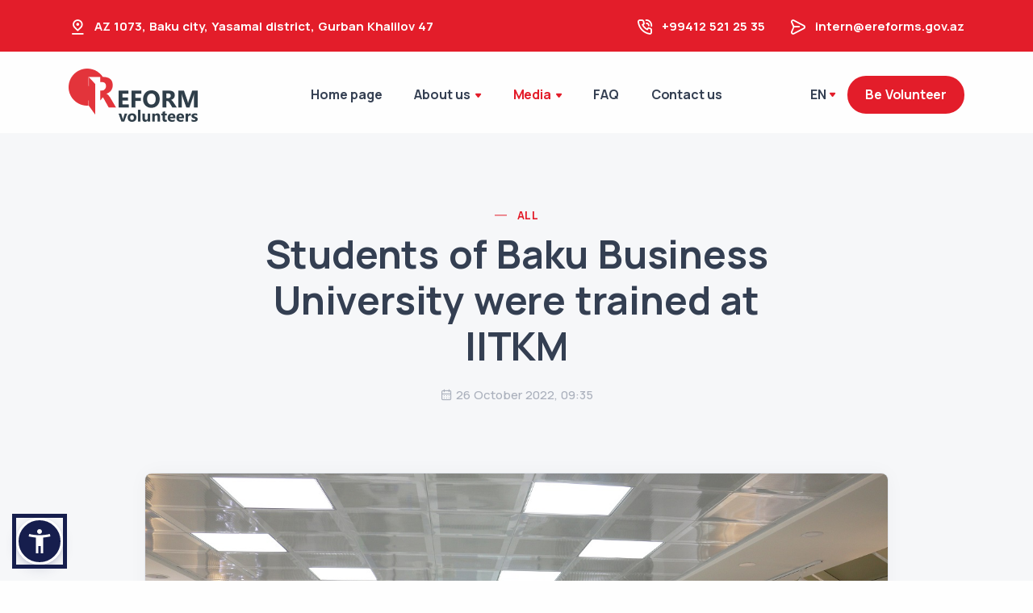

--- FILE ---
content_type: text/html; charset=UTF-8
request_url: https://volunteer.ereforms.gov.az/en/news/iitkm-de-baki-biznes-universitetinin-telebelerine-telim-kecirilib-80
body_size: 8664
content:
<!DOCTYPE html>
<html translate="no"  class="notranslate" lang="en" data-accw-position="bottom-left" data-accw-offsett="none">
	<head>
		<meta name="google-site-verification" content="ipDbCx8dJjQqPTwAD2l_9ZrUWO-9BxrDk3MfbwwzUTs" />
<meta charset="utf-8">
<meta name="google" content="notranslate" />
<meta http-equiv="X-UA-Compatible" content="IE=edge">
<meta name="viewport" content="width=device-width, initial-scale=1">
<meta name="mobile-web-app-capable" content="yes">
<meta name="author" content="Elmar Tahmazli">
<meta name="revisit-after" content="1 days">
<meta name="googlebot" content="follow, index, all">
<meta name="robots" content="index, follow, noodp, noydir">
<meta name="Scooter" content="follow, index, all">
<meta name="msnbot" content="follow, index, all">
<meta name="alexabot" content="follow, index, all">
<meta name="Slurp" content="follow, index, all">
<meta name="ZyBorg" content="follow, index, all">
<meta name="SPIDERS" content="ALL">
<meta name="WEBCRAWLERS" content="ALL">
<meta name="medium" content="company">
<meta name="audience" content="all">
<meta name="distribution" content="global">
<meta name="rating" content="General">
<meta name="allow-search" content="yes">
<meta name="country" content="Azerbaijan">
<meta name="language" content="az">
<meta name="content-language" content="en">
<meta name="format-detection" content="telephone=no">
<meta name="contact" content="intern@ereforms.gov.az">
<meta name="reply-to" content="intern@ereforms.gov.az">
<meta name="e-mail" content="intern@ereforms.gov.az">
<meta name="copyright" content="www.volunteer.ereforms.gov.az (c) 2022 All rights reserved .">
<meta name="description" content="İqtisadi İslahatların Təhlili və Kommunikasiya Mərkəzində Bakı Biznes Universitetinin tələbələrinə təlim ke&ccedil;irilib. Azərbaycanın xarici ticarət siyasətinə dair təşkil olunan təlimi&#8230;" />
<meta name="keywords" content="iitkm," />
<meta name="title" content="Students of Baku Business University were trained at IITKM" />
<title>Students of Baku Business University were trained at IITKM | Volunteer.ereforms.gov.az</title>
<meta property="og:title" content="Students of Baku Business University were trained at IITKM">
<meta property="og:description" content="İqtisadi İslahatların Təhlili və Kommunikasiya Mərkəzində Bakı Biznes Universitetinin tələbələrinə təlim ke&ccedil;irilib. Azərbaycanın xarici ticarət&#8230;" />
<meta property="og:type" content="article">
<meta property="og:url" content="https://volunteer.ereforms.gov.az/en/news/iitkm-de-baki-biznes-universitetinin-telebelerine-telim-kecirilib-80">
<meta property="og:image" content="https://volunteer.ereforms.gov.az/files/news/tmb/10f16baf1d74bad978e7576a5333332c.jpg">
<meta property="og:image:secure_url" content="https://volunteer.ereforms.gov.az/files/news/tmb/10f16baf1d74bad978e7576a5333332c.jpg">
<meta property="og:image:width" content="400">
<meta property="og:image:height" content="400">
<meta property="og:locale" content="az_AZ"/>
<meta property="og:locale:alternate" content="en" />
<meta property="fb:app_id" content="">
<meta property="fb:pages" content="">

<link rel="icon" href="https://volunteer.ereforms.gov.az/image/favicon.png" type="image/x-icon"/>
<link rel="shortcut icon" type="image/x-icon" href="https://volunteer.ereforms.gov.az/image/favicon.png" />

<script async src="https://www.googletagmanager.com/gtag/js?id=G-NEHECGM8QR"></script>
<script>
  window.dataLayer = window.dataLayer || [];
  function gtag(){dataLayer.push(arguments);}
  gtag('js', new Date());

  gtag('config', 'G-NEHECGM8QR');
</script>		<link rel="stylesheet" href="https://volunteer.ereforms.gov.az/assets/front/css/plugins.css">
<link rel="stylesheet" href="https://volunteer.ereforms.gov.az/assets/front/css/theme/red.css">
<link rel="stylesheet" type="text/css" href="https://volunteer.ereforms.gov.az/assets/plugins/toastr/toastr.min.css">
<style type="text/css">
	.department-name{
		min-height: 60px;
	}
	.post-t-hs{
	    height: 88px;
		overflow: hidden;
	}
	.pills-tabContent-header {
    -webkit-box-shadow: 0px 0px 8px 0px #e2e2e2!important;
    }

    .pills-tabContent {
    -webkit-box-shadow: 10px 0px 100px 0px #e2e2e2!important;
    padding: 20px!important;
    }

</style>




	</head>
  <body>
     <div class="content-wrapper">
			<header class="wrapper bg-light pb-1 pills-tabContent-header">
			<div class="bg-primary text-white fw-bold fs-15 mb-2">
				<div class="container py-2 d-md-flex flex-md-row">
					<div class="d-flex flex-row align-items-center">
						<div class="icon text-white fs-22 mt-1 me-2"> <i class="uil uil-location-pin-alt"></i></div>
						<address class="mb-0">AZ 1073, Baku city, Yasamal district, Gurban Khalilov 47</address>
					</div>
					<div class="d-flex flex-row align-items-center me-6 ms-auto">
						<div class="icon text-white fs-22 mt-1 me-2"> <i class="uil uil-phone-volume"></i></div>
						<p class="mb-0">+99412 521 25 35</p>
					</div>
					<div class="d-flex flex-row align-items-center">
						<div class="icon text-white fs-22 mt-1 me-2"> <i class="uil uil-message"></i></div>
						<p class="mb-0"><a href="mailto:intern@ereforms.gov.az" class="link-white hover">intern@ereforms.gov.az</a></p>
					</div>
				</div>
				<!-- /.container -->
			</div>
			<nav class="navbar center-nav transparent navbar-expand-lg navbar-light mb-1">
				<div class="container flex-lg-row flex-nowrap align-items-center">
					<div class="navbar-brand w-100"><a href="https://volunteer.ereforms.gov.az/en"><img src="https://volunteer.ereforms.gov.az/image/logo_en.png" srcset="https://volunteer.ereforms.gov.az/image/logo_en.png" alt="Reform Volunteers Organization" /></a></div>
					<div class="navbar-collapse offcanvas-nav">
						<div class="offcanvas-header d-lg-none d-xl-none">
							<!-- <a href="https://volunteer.ereforms.gov.az/en"><img src="https://volunteer.ereforms.gov.az/image/logo_white_en.png" srcset="https://volunteer.ereforms.gov.az/image/logo_white_en.png 2x" alt="Reform Volunteers Organization" /></a> -->
                             <a href="https://volunteer.ereforms.gov.az/en/be-volunteer" class="btn btn-sm btn-primary rounded-pill">Be Volunteer</a>
							<button type="button" class="btn-close btn-close-white offcanvas-close offcanvas-nav-close" aria-label="Close"></button>
						</div>
						<ul class="navbar-nav">
							<li class="nav-item"><a class="nav-link " href="https://volunteer.ereforms.gov.az/en">Home page</a></li>
							<li class="nav-item dropdown"><a class="nav-link dropdown-toggle " href="#!">About us</a>
								<ul class="dropdown-menu">
									<li class="nav-item"><a class="dropdown-item " href="https://volunteer.ereforms.gov.az/en/about-us">General information</a></li>
									<li class="nav-item"><a class="dropdown-item " href="https://volunteer.ereforms.gov.az/en/experts">Experts</a></li>
								</ul>
							</li>
							<li class="nav-item dropdown"><a class="nav-link dropdown-toggle active" href="#!">Media</a>
								<ul class="dropdown-menu">
									<li class="nav-item"><a class="dropdown-item active" href="https://volunteer.ereforms.gov.az/en/news">News</a></li>
									<li class="nav-item"><a class="dropdown-item " href="https://volunteer.ereforms.gov.az/en/video">Videos</a></li>
									<li class="nav-item"><a class="dropdown-item " href="https://volunteer.ereforms.gov.az/en/presentation">Article and interviews</a></li>
								</ul>
							</li>
							<li class="nav-item"><a class="nav-link " href="https://volunteer.ereforms.gov.az/en/faq">FAQ</a></li>
							<li class="nav-item"><a class="nav-link " href="https://volunteer.ereforms.gov.az/en/contact-us">Contact us</a></li>
						</ul>
						<!-- /.navbar-nav -->
					</div>
					<!-- /.navbar-collapse -->
					<div class="navbar-other w-100 d-flex ms-auto">
						<ul class="navbar-nav flex-row align-items-center ms-auto" data-sm-skip="true">
							<li class="nav-item dropdown language-select text-uppercase">
																<a class="nav-link dropdown-item dropdown-toggle" href="#" role="button" data-bs-toggle="dropdown" aria-haspopup="true" aria-expanded="false">EN</a>
								<ul class="dropdown-menu">
									<li class="nav-item"><a class="dropdown-item" href="https://volunteer.ereforms.gov.az/az/news/iitkm-de-baki-biznes-universitetinin-telebelerine-telim-kecirilib-80">AZ</a></li>
								</ul>
															</li>
							<li class="nav-item d-none d-md-block">
								<a href="https://volunteer.ereforms.gov.az/en/be-volunteer" class="btn btn-sm btn-primary rounded-pill">Be Volunteer</a>
							</li>
							<li class="nav-item d-lg-none">
								<div class="navbar-hamburger"><button class="hamburger animate plain" data-toggle="offcanvas-nav"><span></span></button></div>
							</li>
						</ul>
						<!-- /.navbar-nav -->
					</div>
					<!-- /.navbar-other -->
				</div>
				<!-- /.container -->
			</nav>
			<!-- /.navbar -->
		</header>
		<!-- /header -->		<section class="wrapper bg-gray">
         <div class="container pt-10 pb-19 pt-md-14 pb-md-20 text-center">
            <div class="row">
               <div class="col-md-10 col-xl-8 mx-auto">
                  <div class="post-header">
                     <div class="post-category text-line">
                        <a href="#" class="hover" rel="category">All</a>
                     </div>
                     <!-- /.post-category -->
                     <h1 class="display-1 mb-4">Students of Baku Business University were trained at IITKM</h1>
                     <ul class="post-meta mb-5">
                        <li class="post-date"><i class="uil uil-calendar-alt"></i><span>26 October 2022, 09:35</span></li>
                     </ul>
                     <!-- /.post-meta -->
                  </div>
                  <!-- /.post-header -->
               </div>
               <!-- /column -->
            </div>
            <!-- /.row -->
         </div>
         <!-- /.container -->
      </section>
      <!-- /section -->
      <section class="wrapper bg-light">
         <div class="container pb-14 pb-md-16">
            <div class="row">
               <div class="col-lg-10 mx-auto">
                  <div class="blog single mt-n17">
                     <div class="card">
                        <figure class="card-img-top"><img src="https://volunteer.ereforms.gov.az/files/news/10f16baf1d74bad978e7576a5333332c.jpg" alt="Students of Baku Business University were trained at IITKM" /></figure>
                        <div class="card-body">
                           <div class="classic-view">
                              <article class="post">
                                 <div class="post-content mb-5">
                                    <p>İqtisadi İslahatların Təhlili və Kommunikasiya Mərkəzində Bakı Biznes Universitetinin tələbələrinə təlim keçirilib. Azərbaycanın xarici ticarət siyasətinə dair təşkil olunan təlimi “Bir Pəncərə” İxraca Dəstək Mərkəzinin rəhbəri Nicat Hacızadə təqdim edib.</p>

<p>Tələbələr “Bir Pəncərə” İxraca Dəstək Mərkəzinin fəaliyyətiylə tanış olub və ixrac icazələrinin verilməsi, ixrac statistikaları və digər istiqamətlər haqqında məlumatlar əldə ediblər.</p>

<p>Daha sonra təlim çərçivəsində Bakı Biznes Universitetinin 20-ə yaxın tələbəsinə Azərbaycanın iqtisadi siyasəti, xarici ticarət münasibətləri, idxal-ixrac əməliyyatları, qeyri-neft təyinatlı mal və məhsulların ixrac və idxalı, xidmətlər ixracının strukturu və cari vəziyyəti və s. istiqamətlər üzrə məlumatlar verilib.</p>

<p>Təlimin sonunda tələbələrin sualları cavablandırılıb. Bakı Biznes Universitetinin tələbə heyətinə növbəti təlimlərin keçirilməsi və tələbələrin iqtisadi savadlılığının daha da artırılması istiqamətində təcrübə proqramlarında iştirakıyla bağlı razılıq əldə edilib.</p>                                                                        <div class="row g-6 mt-3 mb-10 light-gallery-wrapper">
                                                                         
                                       <div class="col-md-3">
                                          <figure class="hover-scale rounded"><a href="https://volunteer.ereforms.gov.az/files/news/images/full/8ed352cbaffd415529761302.jpg" class="lightbox" data-sub-html=".caption"> <img src="https://volunteer.ereforms.gov.az/files/news/images/tmb/8ed352cbaffd415529761302.jpg" alt="Students of Baku Business University were trained at IITKM" /></a></figure>
                                          <div class="caption d-none">
                                             <h5>Students of Baku Business University were trained at IITKM</h5>
                                          </div>
                                       </div>
                                    
                                                                         
                                       <div class="col-md-3">
                                          <figure class="hover-scale rounded"><a href="https://volunteer.ereforms.gov.az/files/news/images/full/8ed352cbaffd415529768738.jpg" class="lightbox" data-sub-html=".caption"> <img src="https://volunteer.ereforms.gov.az/files/news/images/tmb/8ed352cbaffd415529768738.jpg" alt="Students of Baku Business University were trained at IITKM" /></a></figure>
                                          <div class="caption d-none">
                                             <h5>Students of Baku Business University were trained at IITKM</h5>
                                          </div>
                                       </div>
                                    
                                                                         
                                       <div class="col-md-3">
                                          <figure class="hover-scale rounded"><a href="https://volunteer.ereforms.gov.az/files/news/images/full/8ed352cbaffd415529762918.jpg" class="lightbox" data-sub-html=".caption"> <img src="https://volunteer.ereforms.gov.az/files/news/images/tmb/8ed352cbaffd415529762918.jpg" alt="Students of Baku Business University were trained at IITKM" /></a></figure>
                                          <div class="caption d-none">
                                             <h5>Students of Baku Business University were trained at IITKM</h5>
                                          </div>
                                       </div>
                                    
                                                                         
                                       <div class="col-md-3">
                                          <figure class="hover-scale rounded"><a href="https://volunteer.ereforms.gov.az/files/news/images/full/8ed352cbaffd415529765771.jpg" class="lightbox" data-sub-html=".caption"> <img src="https://volunteer.ereforms.gov.az/files/news/images/tmb/8ed352cbaffd415529765771.jpg" alt="Students of Baku Business University were trained at IITKM" /></a></figure>
                                          <div class="caption d-none">
                                             <h5>Students of Baku Business University were trained at IITKM</h5>
                                          </div>
                                       </div>
                                    
                                                                         
                                       <div class="col-md-3">
                                          <figure class="hover-scale rounded"><a href="https://volunteer.ereforms.gov.az/files/news/images/full/38ccbbff44c6f336b3635419.jpg" class="lightbox" data-sub-html=".caption"> <img src="https://volunteer.ereforms.gov.az/files/news/images/tmb/38ccbbff44c6f336b3635419.jpg" alt="Students of Baku Business University were trained at IITKM" /></a></figure>
                                          <div class="caption d-none">
                                             <h5>Students of Baku Business University were trained at IITKM</h5>
                                          </div>
                                       </div>
                                    
                                                                         
                                       <div class="col-md-3">
                                          <figure class="hover-scale rounded"><a href="https://volunteer.ereforms.gov.az/files/news/images/full/38ccbbff44c6f336b3632427.jpg" class="lightbox" data-sub-html=".caption"> <img src="https://volunteer.ereforms.gov.az/files/news/images/tmb/38ccbbff44c6f336b3632427.jpg" alt="Students of Baku Business University were trained at IITKM" /></a></figure>
                                          <div class="caption d-none">
                                             <h5>Students of Baku Business University were trained at IITKM</h5>
                                          </div>
                                       </div>
                                    
                                                                         
                                       <div class="col-md-3">
                                          <figure class="hover-scale rounded"><a href="https://volunteer.ereforms.gov.az/files/news/images/full/38ccbbff44c6f336b3632202.jpg" class="lightbox" data-sub-html=".caption"> <img src="https://volunteer.ereforms.gov.az/files/news/images/tmb/38ccbbff44c6f336b3632202.jpg" alt="Students of Baku Business University were trained at IITKM" /></a></figure>
                                          <div class="caption d-none">
                                             <h5>Students of Baku Business University were trained at IITKM</h5>
                                          </div>
                                       </div>
                                    
                                                                         
                                       <div class="col-md-3">
                                          <figure class="hover-scale rounded"><a href="https://volunteer.ereforms.gov.az/files/news/images/full/38ccbbff44c6f336b3634849.jpg" class="lightbox" data-sub-html=".caption"> <img src="https://volunteer.ereforms.gov.az/files/news/images/tmb/38ccbbff44c6f336b3634849.jpg" alt="Students of Baku Business University were trained at IITKM" /></a></figure>
                                          <div class="caption d-none">
                                             <h5>Students of Baku Business University were trained at IITKM</h5>
                                          </div>
                                       </div>
                                    
                                                                         
                                       <div class="col-md-3">
                                          <figure class="hover-scale rounded"><a href="https://volunteer.ereforms.gov.az/files/news/images/full/38ccbbff44c6f336b3638910.jpg" class="lightbox" data-sub-html=".caption"> <img src="https://volunteer.ereforms.gov.az/files/news/images/tmb/38ccbbff44c6f336b3638910.jpg" alt="Students of Baku Business University were trained at IITKM" /></a></figure>
                                          <div class="caption d-none">
                                             <h5>Students of Baku Business University were trained at IITKM</h5>
                                          </div>
                                       </div>
                                    
                                                                         
                                       <div class="col-md-3">
                                          <figure class="hover-scale rounded"><a href="https://volunteer.ereforms.gov.az/files/news/images/full/38ccbbff44c6f336b3639680.jpg" class="lightbox" data-sub-html=".caption"> <img src="https://volunteer.ereforms.gov.az/files/news/images/tmb/38ccbbff44c6f336b3639680.jpg" alt="Students of Baku Business University were trained at IITKM" /></a></figure>
                                          <div class="caption d-none">
                                             <h5>Students of Baku Business University were trained at IITKM</h5>
                                          </div>
                                       </div>
                                    
                                                                         
                                       <div class="col-md-3">
                                          <figure class="hover-scale rounded"><a href="https://volunteer.ereforms.gov.az/files/news/images/full/38ccbbff44c6f336b3634757.jpg" class="lightbox" data-sub-html=".caption"> <img src="https://volunteer.ereforms.gov.az/files/news/images/tmb/38ccbbff44c6f336b3634757.jpg" alt="Students of Baku Business University were trained at IITKM" /></a></figure>
                                          <div class="caption d-none">
                                             <h5>Students of Baku Business University were trained at IITKM</h5>
                                          </div>
                                       </div>
                                    
                                                                         
                                       <div class="col-md-3">
                                          <figure class="hover-scale rounded"><a href="https://volunteer.ereforms.gov.az/files/news/images/full/38ccbbff44c6f336b3631935.jpg" class="lightbox" data-sub-html=".caption"> <img src="https://volunteer.ereforms.gov.az/files/news/images/tmb/38ccbbff44c6f336b3631935.jpg" alt="Students of Baku Business University were trained at IITKM" /></a></figure>
                                          <div class="caption d-none">
                                             <h5>Students of Baku Business University were trained at IITKM</h5>
                                          </div>
                                       </div>
                                    
                                                                         
                                       <div class="col-md-3">
                                          <figure class="hover-scale rounded"><a href="https://volunteer.ereforms.gov.az/files/news/images/full/871981baf5fc948cb2873512.jpg" class="lightbox" data-sub-html=".caption"> <img src="https://volunteer.ereforms.gov.az/files/news/images/tmb/871981baf5fc948cb2873512.jpg" alt="Students of Baku Business University were trained at IITKM" /></a></figure>
                                          <div class="caption d-none">
                                             <h5>Students of Baku Business University were trained at IITKM</h5>
                                          </div>
                                       </div>
                                    
                                                                         
                                       <div class="col-md-3">
                                          <figure class="hover-scale rounded"><a href="https://volunteer.ereforms.gov.az/files/news/images/full/871981baf5fc948cb2878494.jpg" class="lightbox" data-sub-html=".caption"> <img src="https://volunteer.ereforms.gov.az/files/news/images/tmb/871981baf5fc948cb2878494.jpg" alt="Students of Baku Business University were trained at IITKM" /></a></figure>
                                          <div class="caption d-none">
                                             <h5>Students of Baku Business University were trained at IITKM</h5>
                                          </div>
                                       </div>
                                    
                                                                         
                                       <div class="col-md-3">
                                          <figure class="hover-scale rounded"><a href="https://volunteer.ereforms.gov.az/files/news/images/full/871981baf5fc948cb2871903.jpg" class="lightbox" data-sub-html=".caption"> <img src="https://volunteer.ereforms.gov.az/files/news/images/tmb/871981baf5fc948cb2871903.jpg" alt="Students of Baku Business University were trained at IITKM" /></a></figure>
                                          <div class="caption d-none">
                                             <h5>Students of Baku Business University were trained at IITKM</h5>
                                          </div>
                                       </div>
                                    
                                                                         
                                       <div class="col-md-3">
                                          <figure class="hover-scale rounded"><a href="https://volunteer.ereforms.gov.az/files/news/images/full/871981baf5fc948cb2877644.jpg" class="lightbox" data-sub-html=".caption"> <img src="https://volunteer.ereforms.gov.az/files/news/images/tmb/871981baf5fc948cb2877644.jpg" alt="Students of Baku Business University were trained at IITKM" /></a></figure>
                                          <div class="caption d-none">
                                             <h5>Students of Baku Business University were trained at IITKM</h5>
                                          </div>
                                       </div>
                                    
                                                                         
                                       <div class="col-md-3">
                                          <figure class="hover-scale rounded"><a href="https://volunteer.ereforms.gov.az/files/news/images/full/871981baf5fc948cb2873154.jpg" class="lightbox" data-sub-html=".caption"> <img src="https://volunteer.ereforms.gov.az/files/news/images/tmb/871981baf5fc948cb2873154.jpg" alt="Students of Baku Business University were trained at IITKM" /></a></figure>
                                          <div class="caption d-none">
                                             <h5>Students of Baku Business University were trained at IITKM</h5>
                                          </div>
                                       </div>
                                    
                                      
                                    </div> 
                                                                     </div>
                                 <!-- /.post-content -->
                                 <div class="post-footer d-md-flex flex-md-row justify-content-md-between align-items-center mt-8">
                                    <div>
                                                                              <ul class="list-unstyled tag-list mb-0">
                                                                                    <li><a class="btn btn-soft-ash btn-sm rounded-pill mb-0" href="https://volunteer.ereforms.gov.az/en/news/hashtag/iitkm">iitkm</a></li>
                                            
                                       </ul>
                                                                           </div>
                                    <div class="mb-0 mb-md-2">
                                       <div class="dropdown share-dropdown btn-group">
                                          <button class="btn btn-sm btn-red rounded-pill btn-icon btn-icon-start dropdown-toggle mb-0 me-0" data-bs-toggle="dropdown" aria-haspopup="true" aria-expanded="false">
                                             <i class="uil uil-share-alt"></i> Share </button>
                                          <div class="dropdown-menu">
                                             <a class="dropdown-item" href="http://www.twitter.com/share?url=https://volunteer.ereforms.gov.az/en/news/iitkm-de-baki-biznes-universitetinin-telebelerine-telim-kecirilib-80"><i class="uil uil-twitter"></i>Twitter</a>
                                             <a class="dropdown-item" href="https://www.facebook.com/sharer/sharer.php?u=https://volunteer.ereforms.gov.az/en/news/iitkm-de-baki-biznes-universitetinin-telebelerine-telim-kecirilib-80"><i class="uil uil-facebook-f"></i>Facebook</a>
                                             <a class="dropdown-item" href="https://telegram.me/share/url?url=https://volunteer.ereforms.gov.az/en/news/iitkm-de-baki-biznes-universitetinin-telebelerine-telim-kecirilib-80&text=Students of Baku Business University were trained at IITKM"><i class="uil uil-telegram"></i>Telegram</a>
                                          </div>
                                          <!--/.dropdown-menu -->
                                       </div>
                                       <!--/.share-dropdown -->
                                    </div>
                                 </div>
                                 <!-- /.post-footer -->
                              </article>
                              <!-- /.post -->
                           </div>
                           <!-- /.classic-view -->
                           <hr />
                                                      <h3 class="mb-6">Other news</h3>
                           <div class="carousel owl-carousel blog grid-view mb-16" data-margin="30" data-dots="true" data-autoplay="false" data-autoplay-timeout="5000" data-responsive='{"0":{"items": "1"}, "768":{"items": "2"}, "992":{"items": "2"}, "1200":{"items": "2"}}'>
                                                            <div class="item">
                                 <article>
                                    <figure class="overlay overlay1 hover-scale rounded mb-5"><a href="https://volunteer.ereforms.gov.az/en/xeber/islahat-konulluleri-teskilatinin-uzvleri-sertifikat-elde-edibler-150"> <img src="https://volunteer.ereforms.gov.az/files/news/tmb/68dc90c71d83dec9c606ea60b1f46d50.JPG" alt="Members of the Reform Volunteers Organization have received certificates" /></a>
                                       <figcaption>
                                          <h5 class="from-top mb-0">Read more</h5>
                                       </figcaption>
                                    </figure>
                                    <div class="post-header">
                                       <div class="post-category text-line">
                                          <a href="#" class="hover" rel="category">All</a>
                                       </div>
                                       <!-- /.post-category -->
                                       <h2 class="post-title h3 mt-1 mb-3 post-t-hs"><a class="link-dark" href="https://volunteer.ereforms.gov.az/en/xeber/islahat-konulluleri-teskilatinin-uzvleri-sertifikat-elde-edibler-150">Members of the Reform Volunteers Organization have received certificates</a></h2>
                                    </div>
                                    <!-- /.post-header -->
                                    <div class="post-footer">
                                       <ul class="post-meta mb-0">
                                          <li class="post-date"><i class="uil uil-calendar-alt"></i><span>25.12.2025 / 11:14</span></li>
                                       </ul>
                                       <!-- /.post-meta -->
                                    </div>
                                    <!-- /.post-footer -->
                                 </article>
                                 <!-- /article -->
                              </div>
                              <!-- /.item -->
                                                           <div class="item">
                                 <article>
                                    <figure class="overlay overlay1 hover-scale rounded mb-5"><a href="https://volunteer.ereforms.gov.az/en/xeber/iitkm-de-ulu-onder-heyder-eliyevin-anim-gunune-hesr-olunmus-seminar-kecirilib-149"> <img src="https://volunteer.ereforms.gov.az/files/news/tmb/9ed8d223bd9ae98ec873818b409c7063.JPG" alt="Seminar Dedicated to the Commemoration of National Leader Heydar Aliyev Held at the CAERC" /></a>
                                       <figcaption>
                                          <h5 class="from-top mb-0">Read more</h5>
                                       </figcaption>
                                    </figure>
                                    <div class="post-header">
                                       <div class="post-category text-line">
                                          <a href="#" class="hover" rel="category">Events</a>
                                       </div>
                                       <!-- /.post-category -->
                                       <h2 class="post-title h3 mt-1 mb-3 post-t-hs"><a class="link-dark" href="https://volunteer.ereforms.gov.az/en/xeber/iitkm-de-ulu-onder-heyder-eliyevin-anim-gunune-hesr-olunmus-seminar-kecirilib-149">Seminar Dedicated to the Commemoration of National Leader Heydar Aliyev Held at the CAERC</a></h2>
                                    </div>
                                    <!-- /.post-header -->
                                    <div class="post-footer">
                                       <ul class="post-meta mb-0">
                                          <li class="post-date"><i class="uil uil-calendar-alt"></i><span>10.12.2025 / 15:02</span></li>
                                       </ul>
                                       <!-- /.post-meta -->
                                    </div>
                                    <!-- /.post-footer -->
                                 </article>
                                 <!-- /article -->
                              </div>
                              <!-- /.item -->
                                                           <div class="item">
                                 <article>
                                    <figure class="overlay overlay1 hover-scale rounded mb-5"><a href="https://volunteer.ereforms.gov.az/en/xeber/islahat-konulluleri-azerbaycan-konullulerinin-viii-hemreylik-forumu-nda-istirak-edibler-148"> <img src="https://volunteer.ereforms.gov.az/files/news/tmb/a9dfbda78ad5fe647195e6b16e034e8b.jpeg" alt="Volunteers of the “Reform Volunteers” participated in the “VIII Solidarity Forum of Azerbaijani Volunteers”" /></a>
                                       <figcaption>
                                          <h5 class="from-top mb-0">Read more</h5>
                                       </figcaption>
                                    </figure>
                                    <div class="post-header">
                                       <div class="post-category text-line">
                                          <a href="#" class="hover" rel="category">Events</a>
                                       </div>
                                       <!-- /.post-category -->
                                       <h2 class="post-title h3 mt-1 mb-3 post-t-hs"><a class="link-dark" href="https://volunteer.ereforms.gov.az/en/xeber/islahat-konulluleri-azerbaycan-konullulerinin-viii-hemreylik-forumu-nda-istirak-edibler-148">Volunteers of the “Reform Volunteers” participated in the “VIII Solidarity Forum of Azerbaijani Volunteers”</a></h2>
                                    </div>
                                    <!-- /.post-header -->
                                    <div class="post-footer">
                                       <ul class="post-meta mb-0">
                                          <li class="post-date"><i class="uil uil-calendar-alt"></i><span>04.12.2025 / 17:50</span></li>
                                       </ul>
                                       <!-- /.post-meta -->
                                    </div>
                                    <!-- /.post-footer -->
                                 </article>
                                 <!-- /article -->
                              </div>
                              <!-- /.item -->
                                                           <div class="item">
                                 <article>
                                    <figure class="overlay overlay1 hover-scale rounded mb-5"><a href="https://volunteer.ereforms.gov.az/en/xeber/iitkm-de-tecrube-proqramini-tamamlayan-macar-tedqiqatci-arasdirmasini-teqdim-edib-147"> <img src="https://volunteer.ereforms.gov.az/files/news/tmb/d9995e5c12ba960432cdcd97c0da7ee4.JPG" alt="A Hungarian researcher who completed his internship at CAERC presented his study" /></a>
                                       <figcaption>
                                          <h5 class="from-top mb-0">Read more</h5>
                                       </figcaption>
                                    </figure>
                                    <div class="post-header">
                                       <div class="post-category text-line">
                                          <a href="#" class="hover" rel="category">All</a>
                                       </div>
                                       <!-- /.post-category -->
                                       <h2 class="post-title h3 mt-1 mb-3 post-t-hs"><a class="link-dark" href="https://volunteer.ereforms.gov.az/en/xeber/iitkm-de-tecrube-proqramini-tamamlayan-macar-tedqiqatci-arasdirmasini-teqdim-edib-147">A Hungarian researcher who completed his internship at CAERC presented his study</a></h2>
                                    </div>
                                    <!-- /.post-header -->
                                    <div class="post-footer">
                                       <ul class="post-meta mb-0">
                                          <li class="post-date"><i class="uil uil-calendar-alt"></i><span>04.12.2025 / 17:43</span></li>
                                       </ul>
                                       <!-- /.post-meta -->
                                    </div>
                                    <!-- /.post-footer -->
                                 </article>
                                 <!-- /article -->
                              </div>
                              <!-- /.item -->
                                                           <div class="item">
                                 <article>
                                    <figure class="overlay overlay1 hover-scale rounded mb-5"><a href="https://volunteer.ereforms.gov.az/en/xeber/ayin-aktiv-konulluleri-145"> <img src="https://volunteer.ereforms.gov.az/files/news/tmb/993e2f377952ecda4fdbfad76e76f129.jpg" alt="Active volunteers of the month" /></a>
                                       <figcaption>
                                          <h5 class="from-top mb-0">Read more</h5>
                                       </figcaption>
                                    </figure>
                                    <div class="post-header">
                                       <div class="post-category text-line">
                                          <a href="#" class="hover" rel="category">All</a>
                                       </div>
                                       <!-- /.post-category -->
                                       <h2 class="post-title h3 mt-1 mb-3 post-t-hs"><a class="link-dark" href="https://volunteer.ereforms.gov.az/en/xeber/ayin-aktiv-konulluleri-145">Active volunteers of the month</a></h2>
                                    </div>
                                    <!-- /.post-header -->
                                    <div class="post-footer">
                                       <ul class="post-meta mb-0">
                                          <li class="post-date"><i class="uil uil-calendar-alt"></i><span>01.12.2025 / 17:38</span></li>
                                       </ul>
                                       <!-- /.post-meta -->
                                    </div>
                                    <!-- /.post-footer -->
                                 </article>
                                 <!-- /article -->
                              </div>
                              <!-- /.item -->
                                                           <div class="item">
                                 <article>
                                    <figure class="overlay overlay1 hover-scale rounded mb-5"><a href="https://volunteer.ereforms.gov.az/en/xeber/islahat-konullusu-tecrube-proqramini-ugurla-basa-vurdu-141"> <img src="https://volunteer.ereforms.gov.az/files/news/tmb/5a2b2884f2c82af2e92448dd961403b3.jpg" alt="The reform volunteer successfully completed the internship program" /></a>
                                       <figcaption>
                                          <h5 class="from-top mb-0">Read more</h5>
                                       </figcaption>
                                    </figure>
                                    <div class="post-header">
                                       <div class="post-category text-line">
                                          <a href="#" class="hover" rel="category">All</a>
                                       </div>
                                       <!-- /.post-category -->
                                       <h2 class="post-title h3 mt-1 mb-3 post-t-hs"><a class="link-dark" href="https://volunteer.ereforms.gov.az/en/xeber/islahat-konullusu-tecrube-proqramini-ugurla-basa-vurdu-141">The reform volunteer successfully completed the internship program</a></h2>
                                    </div>
                                    <!-- /.post-header -->
                                    <div class="post-footer">
                                       <ul class="post-meta mb-0">
                                          <li class="post-date"><i class="uil uil-calendar-alt"></i><span>20.11.2025 / 12:40</span></li>
                                       </ul>
                                       <!-- /.post-meta -->
                                    </div>
                                    <!-- /.post-footer -->
                                 </article>
                                 <!-- /article -->
                              </div>
                              <!-- /.item -->
                                                           <div class="item">
                                 <article>
                                    <figure class="overlay overlay1 hover-scale rounded mb-5"><a href="https://volunteer.ereforms.gov.az/en/xeber/islahat-konullusu-leyla-sahbazova-tecrube-proqramini-ugurla-tamamladi-146"> <img src="https://volunteer.ereforms.gov.az/files/news/tmb/f20fddd6f739d484c8c2eed4feb1da93.jpg" alt="Reform Volunteer Leyla Shahbazova successfully completed her Internship Program" /></a>
                                       <figcaption>
                                          <h5 class="from-top mb-0">Read more</h5>
                                       </figcaption>
                                    </figure>
                                    <div class="post-header">
                                       <div class="post-category text-line">
                                          <a href="#" class="hover" rel="category">All</a>
                                       </div>
                                       <!-- /.post-category -->
                                       <h2 class="post-title h3 mt-1 mb-3 post-t-hs"><a class="link-dark" href="https://volunteer.ereforms.gov.az/en/xeber/islahat-konullusu-leyla-sahbazova-tecrube-proqramini-ugurla-tamamladi-146">Reform Volunteer Leyla Shahbazova successfully completed her Internship Program</a></h2>
                                    </div>
                                    <!-- /.post-header -->
                                    <div class="post-footer">
                                       <ul class="post-meta mb-0">
                                          <li class="post-date"><i class="uil uil-calendar-alt"></i><span>14.11.2025 / 17:47</span></li>
                                       </ul>
                                       <!-- /.post-meta -->
                                    </div>
                                    <!-- /.post-footer -->
                                 </article>
                                 <!-- /article -->
                              </div>
                              <!-- /.item -->
                                                           <div class="item">
                                 <article>
                                    <figure class="overlay overlay1 hover-scale rounded mb-5"><a href="https://volunteer.ereforms.gov.az/en/xeber/milli-meclisin-deputati-arzu-nagiyev-ile-konullulerin-gorusu-kecirilib-144"> <img src="https://volunteer.ereforms.gov.az/files/news/tmb/c623392e1bf6ea934e2bc119a3ee436e.jpg" alt="A meeting with Member of Parliament Arzu Nagiyev held at the CAERC" /></a>
                                       <figcaption>
                                          <h5 class="from-top mb-0">Read more</h5>
                                       </figcaption>
                                    </figure>
                                    <div class="post-header">
                                       <div class="post-category text-line">
                                          <a href="#" class="hover" rel="category">Events</a>
                                       </div>
                                       <!-- /.post-category -->
                                       <h2 class="post-title h3 mt-1 mb-3 post-t-hs"><a class="link-dark" href="https://volunteer.ereforms.gov.az/en/xeber/milli-meclisin-deputati-arzu-nagiyev-ile-konullulerin-gorusu-kecirilib-144">A meeting with Member of Parliament Arzu Nagiyev held at the CAERC</a></h2>
                                    </div>
                                    <!-- /.post-header -->
                                    <div class="post-footer">
                                       <ul class="post-meta mb-0">
                                          <li class="post-date"><i class="uil uil-calendar-alt"></i><span>05.11.2025 / 12:51</span></li>
                                       </ul>
                                       <!-- /.post-meta -->
                                    </div>
                                    <!-- /.post-footer -->
                                 </article>
                                 <!-- /article -->
                              </div>
                              <!-- /.item -->
                                                        </div>
                           <!-- /.owl-carousel -->
                                                 </div>
                        <!-- /.card-body -->
                     </div>
                     <!-- /.card -->
                  </div>
                  <!-- /.blog -->
               </div>
               <!-- /column -->
            </div>
            <!-- /.row -->
         </div>
         <!-- /.container -->
      </section>
      <!-- /section -->     </div> 
         <footer class="bg-dark text-inverse">
      <div class="container py-13 py-md-15">
         <div class="d-lg-flex flex-row align-items-lg-center">
            <h3 class="display-4 mb-6 mb-lg-0 pe-lg-20 pe-xl-22 pe-xxl-25 text-white fs-22">By clicking on the Search Certificate button you can view the information about the certificate provided to you by CAERC.</h3>
            <a href="https://volunteer.ereforms.gov.az/en/search-certificate" class="btn btn-primary rounded-pill mb-0 text-nowrap">Search certificate</a>
         </div>
         <!--/div -->
         <hr class="mt-11 mb-12" />
         <div class="row gy-6 gy-lg-0">
            <div class="col-md-4 col-lg-3">
               <div class="widget">
                  <img class="mb-4" src="https://volunteer.ereforms.gov.az/image/logo_white_en.png" srcset="https://volunteer.ereforms.gov.az/image/logo_white_en.png" alt="Volunteer.ereforms.gov.az" />
                  <p class="mb-4">© 2026 Volunteer.ereforms.gov.az <br class="d-none d-lg-block" />All rights reserved .</p>
                  <nav class="nav social social-white">
                         <a href="https://www.facebook.com/islahatkonulluleri"><i class="uil uil-facebook-f"></i></a>
                         <a href="https://instagram.com/islahatkonulluleri"><i class="uil uil-instagram"></i></a>
                         <a href="https://t.me/iqtisadiislahat"><i class="uil uil-telegram"></i></a>
                  </nav>
                  <!-- /.social -->
               </div>
               <!-- /.widget -->
            </div>
            <!-- /column -->
            <div class="col-md-4 col-lg-3">
               <div class="widget">
                  <h4 class="widget-title text-white mb-3">Contact us</h4>
                  <address class="pe-xl-15 pe-xxl-17">AZ 1073, Baku city, Yasamal district, Gurban Khalilov 47</address>
                  <a href="mailto:intern@ereforms.gov.az">intern@ereforms.gov.az</a><br /> +99412 521 25 35               </div>
               <!-- /.widget -->
            </div>
            <!-- /column -->
            <div class="col-md-4 col-lg-3">
               <div class="widget">
                  <h4 class="widget-title text-white mb-3">Media</h4>
                  <ul class="list-unstyled mb-0">
                     <li><a href="https://volunteer.ereforms.gov.az/en/news">News</a></li>
                     <li><a href="https://volunteer.ereforms.gov.az/en/video">Videos</a></li>
                     <li><a href="https://volunteer.ereforms.gov.az/en/presentation">Article and interviews</a></li>
                  </ul>
               </div>
               <!-- /.widget -->
            </div>
            <!-- /column -->
            <div class="col-md-12 col-lg-3">
               <div class="widget">
                  <h4 class="widget-title text-white mb-3">Subscribe to updates</h4>
                  <p class="mb-5">Enter your e-mail address to be notified immedately of updates.</p>
                  <div class="newsletter-wrapper">
                     <div id="sbc_2">
                       
                           <form action="https://volunteer.ereforms.gov.az/abune-ol" method="post" class="dark-fields" id="subscribe_form" accept-charset="utf-8">                      
                              <div class="input-group form-label-group">
                                 <input type="hidden" name="csrf_token" id = "csrf_ajax" value = "15f95f2a1f9efcc4ac51504a382dfae6">
                                 <input type="text" name="email" id="email_in" class="email form-control" placeholder="Email Address">
                                 <label for="">Email</label>
                                 <span class="btn btn-primary subscribe_btn">Subscribe</span>
                              </div>
                                 <div class="help-block with-errors"></div>                          
                                 <div class="help-block with-success"></div>
                              <div class="clear"></div>
                           </form> 
                      
                     </div>
                  </div>
               </div>
            </div>
         </div>
      </div>
   </footer>
   <div class="progress-wrap">
      <svg class="progress-circle svg-content" width="100%" height="100%" viewBox="-1 -1 102 102">
         <path d="M50,1 a49,49 0 0,1 0,98 a49,49 0 0,1 0,-98" />
      </svg>
   </div>
    <div class="modal fade" id="showExpertData" tabindex="-1">
            <div class="modal-dialog modal-dialog-centered modal-lg">
                <div class="modal-content text-center">
                    <div class="modal-body">
                        <button class="btn-close" data-bs-dismiss="modal" aria-label="Close"></button>
                        <h3 class="expert_name"></h3>
                        <h6 class="expert_pos"></h6>
                        <div class="expert_bio"></div>
                    </div>
                </div>
             </div>
        </div>

		<script src="https://volunteer.ereforms.gov.az/assets/js/jquery.3.6.0.min.js"></script>
<script src="https://volunteer.ereforms.gov.az/assets/js/bootstrap.bundle.min.js"></script>
<script src="https://volunteer.ereforms.gov.az/assets/plugins/toastr/toastr.min.js"></script>
<script src="https://volunteer.ereforms.gov.az/assets/front/js/plugins.js"></script>
<script src="https://volunteer.ereforms.gov.az/assets/front/js/scripts.js"></script>
<script src="https://accessibility.cert.gov.az/acc-widget.min.js" defer></script>
<script src="https://www.google.com/recaptcha/api.js" async defer></script>
<script>

$('input[type=file]').change(function (e) {
    $(this).parents('.az-file-upload').find('.element-to-paste-filename-az').text(' File: '+e.target.files[0].name);
});

//csrf parametr
var csrfName = 'csrf_token',
csrfHash = '15f95f2a1f9efcc4ac51504a382dfae6';\
</script>
<script type="text/javascript">
        $(document).ready(function() {
            $("#dept").change(function() {
                var _id = $(this).val();
                var base_url = "https://volunteer.ereforms.gov.az/en";
                var select = document.getElementById('expert');
                $.ajax({
                url: base_url + '/getExpertDept',
                type: 'GET',
                dataType: 'json',
                data:{ 
                dept_id: _id
                },
                success: function(response) {
                        if (response.status == 200) {
                            //$('#expert').prop('selectedIndex', 0);
                            $('#expert').find('option').remove().end();
                            $.each(response.experts, function(i, item) {
                                 //alert(response.experts[i].expert_id);
                                 var opt = document.createElement('option');
                                 opt.value = response.experts[i].expert_id;
                                 opt.innerHTML = response.experts[i].expert_name_az;
                                 select.appendChild(opt);
                            });
                        } else {
                           toastr.error(response.message);
                        }
                },
                error: function(e) {
                    console.log(e)
                }
            })
            });
          
      });
</script>
<script type="text/javascript">
        $(document).ready(function() {
            $(".showED").click(function() {
                $(".expert_name").html('');
                $(".expert_pos").html('');
                $(".expert_bio").html('');
                var expert_id = $(this).attr("data-id");
                var base_url = "https://volunteer.ereforms.gov.az/en";
                setTimeout(function(){ 
                $.ajax({
                type:"GET", 
                url: base_url + '/getExpertData/' + expert_id,
                dataType: 'json',
                success: function(response) {
                        if (response.status == 200) {
                            $(".expert_name").append(response.name);
                            $(".expert_pos").append(response.pos);
                            $(".expert_bio").append(response.bio);
                        } else {
                            $(".expert_bio").append(response.message);
                        }
                },
                error: function(e) {
                    console.log(e)
                }
            })
            }, 250);  
            });
          
      });
</script>
<script>
            $(function() {

              // This code will attach `fileselect` event to all file inputs on the page
              $(document).on('change', ':file', function() {
                var input = $(this),
                    numFiles = input.get(0).files ? input.get(0).files.length : 1,
                    label = input.val().replace(/\\/g, '/').replace(/.*\//, '');
                input.trigger('fileselect', [numFiles, label]);
              });

              
              $(document).ready( function() {
            //below code executes on file input change and append name in text control
                  $(':file').on('fileselect', function(event, numFiles, label) {

                      var input = $(this).parents('.input-group').find(':text'),
                          log = numFiles > 1 ? numFiles + ' files selected' : label;

                      if( input.length ) {
                          input.val(log);
                      } else {
                          if( log ) alert(log);
                      }

                  });
              });
              
            });
</script>
<script>
$(document).ready(function() {
  $('.subscribe_btn').click(function() {
    form = $('#subscribe_form');
    alert = $('.subscribe_btn');
    var formdata = !1;
    if (window.FormData) {
    formdata = new FormData(form[0])
    }
    $.ajax({
    url:  form.attr('action'),
    type: 'POST',
    dataType: 'json',
    data: formdata ? formdata : form.serialize(),
    cache: false,
    contentType: false,
    processData: false,
    beforeSend: function() {
    alert.attr('disabled', true);
    alert.html('Subscribe...');
    },
    success: function(response) {
    csrfName = response.csrf_name;
    csrfHash = response.csrf_hash;
    $('#csrf_911').val(response.csrf_hash);
    $('#csrf_ajax').val(response.csrf_hash);
    alert.attr('disabled', false);
    alert.html('Subscribe');

    if (response.status == 200) {
       $(".with-errors").html('');
       $(".with-success").html(response.message);
       $("#email_in").val("");
    } else {
       $(".with-success").html('');
       $(".with-errors").html(response.message);
    }
    },
    error: function(e) {
    console.log(e)
    }
    })
    });
   });
</script>

  </body>
</html>